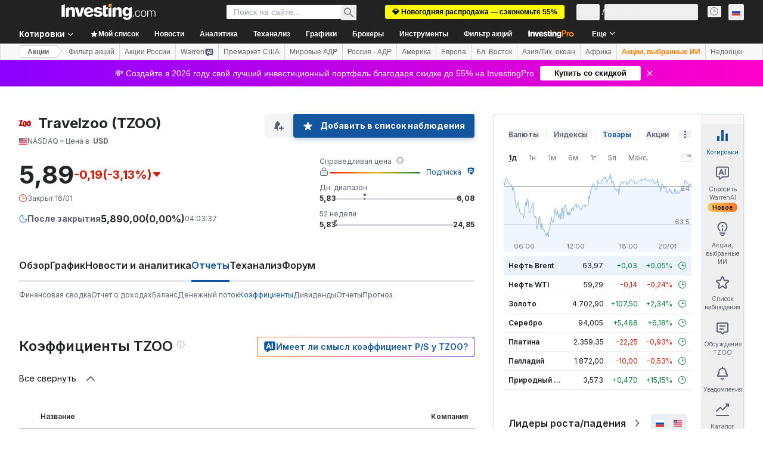

--- FILE ---
content_type: image/svg+xml
request_url: https://cdn.investing.com/entities-logos/2929220.svg
body_size: 116
content:
<svg xmlns="http://www.w3.org/2000/svg" version="1.2" viewBox="0 0 1593 892"><path fill-rule="evenodd" d="M453.4 39.4 207.5 622.6h224.7v133.6H.8L240.2 173H31.9V39.4zM997 521.6c0 268.6-125.4 369.8-252.3 369.8S492.5 790.2 492.5 521.6c0-268.8 125.3-369.8 252.2-369.8 125.3 0 252.3 101 252.3 369.8zM744.7 761c94.3 0 101-180.7 101-237.8 0-65.3-6.7-239.4-101-239.4-94.5 0-100.9 174.4-100.9 237.8 0 57 6.4 237.8 100.9 239.4zm804.2-281.7c0 268.6-125.6 369.8-252.5 369.8-127 0-252.3-101.2-252.3-369.8 0-268.8 125.3-369.8 252.3-369.8 127.2 0 252.5 101 252.5 369.8zM1298 718.7c94.5 0 100.9-182.4 100.9-239.4 0-63.7-6.4-238-100.9-238-94.3 0-100.7 174.3-100.7 238 0 57 6.4 239.4 100.7 239.4z"/><path fill="red" fill-rule="evenodd" stroke="#000" stroke-width="6.4" d="M489.2 6.7 243.4 589.9h224.7v133.6H36.7l239.4-583.2H67.7V6.7zm543.7 482.2c0 268.9-125.4 369.8-252.3 369.8S528.3 757.8 528.3 488.9c0-268.8 125.4-369.7 252.3-369.7s252.3 100.9 252.3 369.7zM780.6 726.7c94.3 0 100.7-180.7 100.7-237.8 0-65-6.4-239.3-100.7-239.3-94.5 0-101 175.9-101 239.3 0 57.1 6.5 239.4 101 237.8zm805.5-278.5c0 268.9-125.3 369.8-252.3 369.8-126.9 0-252.2-100.9-252.2-369.8 0-268.8 125.3-369.7 252.2-369.7 125.4 0 250.7 100.9 252.3 369.7zm-252.3 239.4c94.6-1.6 101-182.3 101-239.4 0-63.4-6.4-237.7-101-237.7-94.2 0-100.9 174.3-100.9 237.7 0 57.1 6.7 237.8 100.9 239.4z"/></svg>